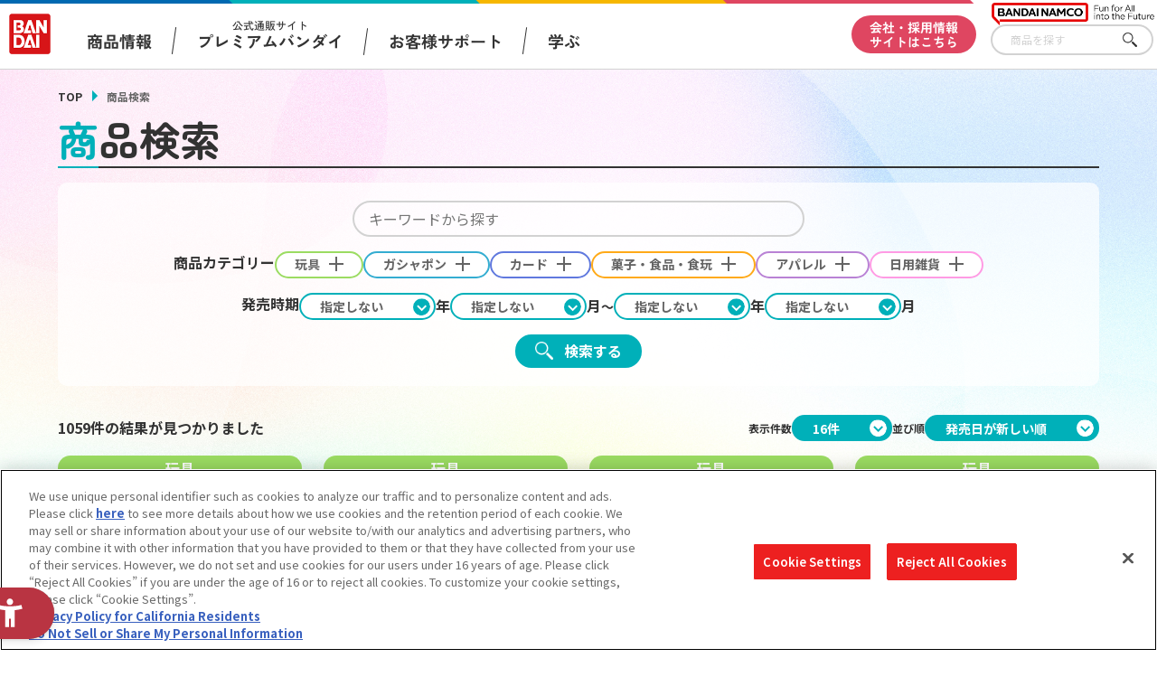

--- FILE ---
content_type: text/css
request_url: https://www.bandai.co.jp/css/products/products_catalog.css?d=1721900035
body_size: 23668
content:
[aria-hidden="true"]{display:none}input,button,select{font:inherit}@media not screen and (max-width: 750px){.pg-sponly{display:none}}@media screen and (max-width: 750px){.pg-pconly{display:none}}.pg-inner{margin-right:auto;margin-left:auto;width:90%;max-width:1200px}.pg-text__block{display:inline-block}@media not screen and (max-width: 750px){.pg-sectionHead{margin-top:20px}}@media screen and (max-width: 750px){.pg-sectionHead{margin-top:3vw}}.pg-section__heading{display:-webkit-flex;display:flex;-webkit-align-items:center;align-items:center;-webkit-justify-content:center;justify-content:center;gap:clamp(10px, 2.13333vw, 16px)}.pg-section__heading::before,.pg-section__heading::after{display:block;margin-top:0.2em;width:clamp(50px, 13.33333vw, 100px);height:2px;background-color:#00b0b9;content:''}@media not screen and (max-width: 750px){.pg-search{margin-top:16px}}@media screen and (max-width: 750px){.pg-search{margin-top:2.13333vw}}.pg-search__windows{padding:20px;border-radius:10px;background-color:rgba(255,255,255,0.7)}.pg-search__window{position:relative;margin-right:auto;margin-left:auto;max-width:500px;width:100%;border:2px solid #d2d2d2;border-radius:1000px}.pg-search__input--freeword{padding:0.35em 1em;width:100%;border:none;border-radius:1000px;background-color:transparent;font-size:1.14286em;color:#646464}.pg-search__input--freeword:focus-visible{outline:2px solid #00b0b9;outline-offset:0}.pg-search__btn--freeword{display:-webkit-flex;display:flex;-webkit-justify-content:center;justify-content:center;-webkit-align-items:center;align-items:center;margin-top:16px;margin-right:auto;margin-left:auto;padding:0.25em 1.25em;width:80%;max-width:-webkit-fit-content;max-width:-moz-fit-content;max-width:fit-content;border:2px solid #00b0b9;border-radius:1000px;background-color:#00b0b9;font-size:1.14286em;font-weight:700;color:#fff}.pg-search__btn--freeword::before{display:block;margin-right:0.75em;width:1.25em;height:1.25em;background-color:#fff;-webkit-mask-image:url("../../images/products/common/ico_search.png");mask-image:url("../../images/products/common/ico_search.png");-webkit-mask-size:100%;mask-size:100%;-webkit-mask-position:center;mask-position:center;-webkit-mask-repeat:no-repeat;mask-repeat:no-repeat;content:'';transition:background-color 0.2s}@media (hover: hover){.pg-search__btn--freeword{transition:background-color 0.2s, color 0.2s}.pg-search__btn--freeword:hover{background-color:#fff;color:#00b0b9}.pg-search__btn--freeword:hover::before{background-color:#00b0b9}}.pg-search_tabWrap{margin-top:10px}.pg-search__tabs{display:-webkit-flex;display:flex;-webkit-justify-content:center;justify-content:center;-webkit-align-items:center;align-items:center}@media not screen and (max-width: 750px){.pg-search__tabs{gap:10px}}@media screen and (max-width: 750px){.pg-search__tabs{gap:2vw}}.pg-search__tab{padding:0.3em 1.5em;border:2px solid #00b0b9;border-radius:1000px;font-weight:700;color:#646464}.pg-search__tab[aria-selected="true"]{background-color:#00b0b9;color:#fff}@media (hover: hover){.pg-search__tab[aria-selected="true"]{transition:0.2s}.pg-search__tab[aria-selected="true"]:hover{opacity:0.6}}@media (hover: hover){.pg-search__tab[aria-selected="false"]{transition:background-color 0.2s, color 0.2s}.pg-search__tab[aria-selected="false"]:hover{background-color:#00b0b9;color:#fff}}.pg-search__tabContents{margin-top:20px}.pg-search__categoryWrap{display:-webkit-flex;display:flex;margin-top:16px}@media not screen and (max-width: 750px){.pg-search__categoryWrap{-webkit-justify-content:center;justify-content:center;gap:16px}}@media screen and (max-width: 750px){.pg-search__categoryWrap{-webkit-flex-direction:column;flex-direction:column;gap:8px;width:-webkit-fit-content;width:-moz-fit-content;width:fit-content}}.pg-search__categoryTitle{-webkit-flex-shrink:0;flex-shrink:0;font-size:1.14286em;font-weight:700}.pg-search__categories{gap:8px}@media not screen and (max-width: 750px){.pg-search__categories{display:-webkit-flex;display:flex;-webkit-align-items:center;align-items:center;-webkit-flex-wrap:wrap;flex-wrap:wrap}}@media screen and (max-width: 750px){.pg-search__categories{display:grid;grid-template-columns:repeat(2, 1fr)}}#search .pg-search__categoryLabel{font-size:1em}@media screen and (max-width: 750px){#search .pg-search__categoryLabel{padding:0.35em 1em}#search .pg-search__categoryLabel span{width:1em;height:1em}}.pg-search__period{display:-webkit-flex;display:flex;margin-top:16px}@media not screen and (max-width: 750px){.pg-search__period{gap:16px;-webkit-justify-content:center;justify-content:center}}@media screen and (max-width: 750px){.pg-search__period{-webkit-flex-direction:column;flex-direction:column;gap:8px}}.pg-search__periodTitle{-webkit-flex-shrink:0;flex-shrink:0;font-size:1.14286em;font-weight:700}.pg-search__periodText{font-size:1.14286em;font-weight:700;white-space:nowrap}.pg-search__periodWrap{display:-webkit-flex;display:flex;gap:8px}@media not screen and (max-width: 750px){.pg-search__periodWrap{-webkit-flex-wrap:wrap;flex-wrap:wrap;-webkit-align-items:center;align-items:center}}@media screen and (max-width: 750px){.pg-search__periodWrap{-webkit-flex-direction:column;flex-direction:column}}.pg-search__periodStart::after{font-weight:700;content:"～"}.pg-search__periodYm{display:-webkit-flex;display:flex;-webkit-align-items:center;align-items:center}@media not screen and (max-width: 750px){.pg-search__periodYm{gap:8px}}@media screen and (max-width: 750px){.pg-search__periodYm{gap:5px}}@media screen and (max-width: 374px){.pg-search__periodYm{-webkit-flex-wrap:wrap;flex-wrap:wrap}}.pg-search__periodSelector{position:relative;border:2px solid #00b0b9;border-radius:1000px;background-color:#fff}@media screen and (max-width: 750px){.pg-search__periodSelector{width:calc(46vw - 3em - 20px);min-width:-webkit-fit-content;min-width:-moz-fit-content;min-width:fit-content}}.pg-search__periodSelector::after{position:absolute;top:50%;right:0.3em;width:1.4em;height:1.4em;-webkit-transform:translateY(-50%);transform:translateY(-50%);border-radius:1000px;background-color:#00b0b9;-webkit-mask-image:url("../../images/products/common/ico_arrow.svg");mask-image:url("../../images/products/common/ico_arrow.svg");-webkit-mask-size:100%;mask-size:100%;-webkit-mask-position:center;mask-position:center;-webkit-mask-repeat:no-repeat;mask-repeat:no-repeat;content:'';pointer-events:none;transition:background-color 0.2s}@media (hover: hover){.pg-search__periodSelector{transition:background-color 0.2s}.pg-search__periodSelector:hover{background-color:#00b0b9}.pg-search__periodSelector:has(.pg-search__periodSelect:hover)::after{background-color:#fff}}.pg-search__periodSelector option{color:#646464 !important}.pg-search__periodSelect{-webkit-appearance:none;-moz-appearance:none;appearance:none;border:none;border-radius:1000px;background-color:transparent;font-weight:700;color:#646464;cursor:pointer}@media not screen and (max-width: 750px){.pg-search__periodSelect{padding:0.1em 4em 0.1em 1.5em}}@media screen and (max-width: 750px){.pg-search__periodSelect{padding:0.1em 2.6em 0.1em 1em}}@media (hover: hover){.pg-search__periodSelect{transition:color 0.2s}.pg-search__periodSelect:hover{color:#fff}}.pg-search__adjusts{display:-webkit-flex;display:flex}@media not screen and (max-width: 750px){.pg-search__adjusts{-webkit-justify-content:space-between;justify-content:space-between;margin-top:30px;gap:30px}.pg-search__adjusts.--result{-webkit-flex-wrap:wrap;flex-wrap:wrap}}@media screen and (max-width: 750px){.pg-search__adjusts{-webkit-flex-direction:column;flex-direction:column;gap:4vw;margin-top:4vw}}.pg-search__filters{display:-webkit-flex;display:flex;-webkit-align-items:center;align-items:center;gap:20px;padding:10px;border-radius:10px;background-color:rgba(255,255,255,0.7);max-width:900px;width:100%}.--result .pg-search__filters{max-width:700px}.pg-search__filterTitle{-webkit-flex-shrink:0;flex-shrink:0;padding:0.1em 1.5em;border-radius:4px;background-color:#00b0b9;font-size:.85714em;font-weight:700;color:#fff}.pg-search__filterDetail{display:-webkit-flex;display:flex;-webkit-flex-wrap:wrap;flex-wrap:wrap;gap:10px}.pg-search__filter{position:relative;padding:0 2.25em 0 1em;border:2px solid #00b0b9;border-radius:1000px;background-color:#fff;font-size:.85714em;font-weight:700;color:#646464;text-align:left;word-break:break-all}@media (hover: hover){.pg-search__filter{transition:opacity 0.2s}.pg-search__filter:hover{opacity:0.6}}.pg-search__filter::before,.pg-search__filter::after{display:block;position:absolute;top:50%;right:0.5em;width:1em;height:1px;background-color:#646464;content:''}.pg-search__filter::before{-webkit-transform:translateY(-50%) rotate(45deg);transform:translateY(-50%) rotate(45deg)}.pg-search__filter::after{-webkit-transform:translateY(-50%) rotate(-45deg);transform:translateY(-50%) rotate(-45deg)}.pg-search__filter.--iconToy{border-color:#9bdc62}.pg-search__filter.--iconGashapon{border-color:#34add1}.pg-search__filter.--iconCard{border-color:#6079de}.pg-search__filter.--iconCandy{border-color:#ffaa18}.pg-search__filter.--iconLife{border-color:#ff9be4}.pg-search__filter.--iconApparel{border-color:#b982d5}@media not screen and (max-width: 750px){.pg-newitem{margin-top:20px}}@media not screen and (max-width: 900px){.pg-newitem{margin-top:-30px}}@media screen and (max-width: 750px){.pg-newitem{margin-top:4vw}}.pg-item__heading{font-size:1.71429em}.pg-item__lists{display:grid;margin-top:16px}@media not screen and (max-width: 960px){.pg-item__lists{grid-template-columns:repeat(4, 1fr);gap:24px}}@media screen and (max-width: 960px){.pg-item__lists{grid-template-columns:repeat(2, 1fr);gap:3.2vw}}.pg-item__list{display:-webkit-flex;display:flex;-webkit-flex-direction:column;flex-direction:column}.pg-item__category{display:block;border-radius:9999px;font-weight:700;line-height:1;-webkit-font-feature-settings:"palt";font-feature-settings:"palt";text-align:center;color:#fff}@media not screen and (max-width: 750px){.pg-item__category{padding:6px 20px;font-size:1.14286em}}@media screen and (max-width: 750px){.pg-item__category{padding:.8vw 2.66667vw;font-size:2.5vw}}.pg-card{display:-webkit-flex;display:flex;position:relative;height:100%;border:2px solid #00b0b9;border-radius:8px;overflow:hidden;background-color:#fff}@media not screen and (max-width: 960px){.pg-card{margin-top:8px;height:120px}}@media screen and (max-width: 960px){.pg-card{margin-top:1.5vw;min-height:24vw}}@media (hover: hover){.pg-card[href]{transition:0.2s}.pg-card[href]:hover{opacity:0.6}}.pg-card::before{content:'';display:block;position:absolute;width:20px;height:20px;border-radius:1000px}@media not screen and (max-width: 750px){.pg-card::before{right:10px;bottom:10px}}@media screen and (max-width: 750px){.pg-card::before{right:1.33333vw;bottom:1.33333vw}}.pg-card::after{content:'';display:block;position:absolute;width:0.3em;height:0.3em;border-right:0.2em solid #fff;border-bottom:0.2em solid #fff;-webkit-transform:rotate(-45deg);transform:rotate(-45deg)}@media not screen and (max-width: 750px){.pg-card::after{right:1.3em;bottom:1.2em}}@media screen and (max-width: 750px){.pg-card::after{right:calc(1.33333vw + 0.5em);bottom:calc(1.33333vw + 0.5em)}}.pg-card.--baby{border-color:#9bdc62}.pg-card.--baby::before{background-color:#9bdc62}.pg-card.--cupsule{border-color:#34add1}.pg-card.--cupsule::before{background-color:#34add1}.pg-card.--card{border-color:#6079de}.pg-card.--card::before{background-color:#6079de}.pg-card.--candy{border-color:#ffaa18}.pg-card.--candy::before{background-color:#ffaa18}.pg-card.--life{border-color:#ff9be4}.pg-card.--life::before{background-color:#ff9be4}.pg-card.--fashion{border-color:#b982d5}.pg-card.--fashion::before{background-color:#b982d5}.pg-card__thumbnail{display:-webkit-flex;display:flex;-webkit-justify-content:center;justify-content:center;-webkit-align-items:center;align-items:center;width:40%;max-width:100px}@media not screen and (max-width: 750px){.pg-card__thumbnail{padding:5px 0 5px 5px}}@media screen and (max-width: 750px){.pg-card__thumbnail{padding:.66667vw 0 .66667vw .66667vw}}.pg-card__info{display:-webkit-flex;display:flex;-webkit-flex-direction:column;flex-direction:column;-webkit-justify-content:space-between;justify-content:space-between;width:80%}@media not screen and (max-width: 750px){.pg-card__info{padding:10px 15px}}@media screen and (max-width: 750px){.pg-card__info{-webkit-flex-wrap:wrap;flex-wrap:wrap;-webkit-align-content:center;align-content:center;padding:1.33333vw 2vw}}.pg-card__name{display:-webkit-box;-webkit-box-orient:vertical;-webkit-line-clamp:3;overflow:hidden;font-weight:700}@media not screen and (max-width: 750px){.pg-card__name{font-size:1em;line-height:1.25}}@media screen and (max-width: 750px){.pg-card__name{font-size:2.7vw;line-height:1.4}}.pg-card__detail{font-weight:700;-webkit-font-feature-settings:"palt";font-feature-settings:"palt";margin-top:1em}@media not screen and (max-width: 750px){.pg-card__detail{font-size:.85714em}}@media screen and (max-width: 750px){.pg-card__detail{font-size:2vw}}.pg-item__button{display:block;position:relative;margin-right:auto;margin-left:auto;padding:0.5em 1em;max-width:400px;width:90%;border:2px solid #00b0b9;border-radius:1000px;background-color:#fff;font-size:clamp(1em, 2.66667vw, 1.42857em);font-weight:700;text-align:center}@media not screen and (max-width: 750px){.pg-item__button{margin-top:30px}}@media screen and (max-width: 750px){.pg-item__button{margin-top:4vw}}@media (hover: hover){.pg-item__button{transition:background-color 0.2s, color 0.2s}.pg-item__button:hover{background-color:#00b0b9;color:#fff}.pg-item__button:hover::after{border-color:#fff}}.pg-item__button::after{display:block;position:absolute;top:50%;right:1em;width:0.5em;height:0.5em;-webkit-transform:translateY(-50%) rotate(45deg);transform:translateY(-50%) rotate(45deg);border-top:0.15em solid #333;border-right:0.15em solid #333;content:'';transition:border-color 0.2s}.pg-support{background-color:rgba(255,255,255,0.7)}@media not screen and (max-width: 750px){.pg-support{margin-top:60px;padding-top:60px;padding-bottom:60px}}@media screen and (max-width: 750px){.pg-support{margin-top:8vw;padding-top:8vw;padding-bottom:8vw}}.pg-support__heading{font-size:clamp(1.71429em, 4.8vw, 2.57143em)}.pg-support__lists{display:grid;place-content:center;gap:clamp(15px, 4vw, 30px);margin-right:auto;margin-left:auto;max-width:780px}@media not screen and (max-width: 750px){.pg-support__lists{grid-template-columns:repeat(3, 1fr);margin-top:60px}}@media screen and (max-width: 750px){.pg-support__lists{max-width:510px;grid-template-columns:repeat(2, 1fr);margin-top:8vw}}.pg-support__list{max-width:240px}.pg-support__link{display:-webkit-flex;display:flex;-webkit-flex-direction:column;flex-direction:column;-webkit-justify-content:space-around;justify-content:space-around;-webkit-align-items:center;align-items:center;padding:16px;width:100%;height:100%;border:2px solid #00b0b9;border-radius:10px;background-color:#fff}@media (hover: hover){.pg-support__link{transition:background-color 0.2s}.pg-support__link:hover{background-color:#00b0b9}}.pg-support__icon{display:-webkit-flex;display:flex;-webkit-flex-direction:column;flex-direction:column;-webkit-justify-content:center;justify-content:center;-webkit-align-items:center;align-items:center;position:relative;max-height:100px;height:15.625vw}.pg-support__icon img{opacity:0}.pg-support__icon::after{display:block;position:absolute;top:0;left:0;width:100%;height:100%;background-color:#00b0b9;-webkit-mask-position:center;mask-position:center;-webkit-mask-size:100%;mask-size:100%;-webkit-mask-repeat:no-repeat;mask-repeat:no-repeat;content:'';pointer-events:none;transition:background-color 0.2s}.pg-support__icon.--contact{max-width:72px;width:11.25vw}.pg-support__icon.--contact::after{-webkit-mask-image:url("../../images/products/common/ico_mail.svg");mask-image:url("../../images/products/common/ico_mail.svg")}.pg-support__icon.--faq{max-width:100px;width:15.625vw}.pg-support__icon.--faq::after{-webkit-mask-image:url("../../images/products/common/ico_faq.svg");mask-image:url("../../images/products/common/ico_faq.svg")}.pg-support__icon.--torisetsu{max-width:63px;width:9.84375vw}.pg-support__icon.--torisetsu::after{-webkit-mask-image:url("../../images/products/common/ico_torisetsu.svg");mask-image:url("../../images/products/common/ico_torisetsu.svg")}@media (hover: hover){.pg-support__link:hover .pg-support__icon::after{background-color:#fff}}.pg-support__name{margin-top:0.25em;font-size:1.14286em;font-weight:700;color:#00b0b9;text-align:center}@media (hover: hover){.pg-support__name{transition:color 0.2s}.pg-support__link:hover .pg-support__name{color:#fff}}.pg-result{margin-top:32px}.pg-result:has(.pg-result__lists){margin-top:16px}.pg-result__errorText{font-size:clamp(1.14286em, 2.66667vw, 1.42857em);font-weight:700}@media not screen and (max-width: 750px){.pg-result__errorText{text-align:center}}.pg-result__head{display:-webkit-flex;display:flex}@media not screen and (max-width: 750px){.pg-result__head{-webkit-align-items:center;align-items:center;gap:30px}}@media screen and (max-width: 750px){.pg-result__head{-webkit-flex-direction:column;flex-direction:column;gap:4vw}}.pg-result__length{font-size:1.14286em;font-weight:700}@media screen and (max-width: 750px){.pg-result__length{text-align:center}}.pg-search__sortWrap{display:-webkit-flex;display:flex;-webkit-justify-content:flex-end;justify-content:flex-end;-webkit-align-items:center;align-items:center;margin-left:auto;gap:10px 20px}@media screen and (max-width: 750px){.pg-search__sortWrap{-webkit-flex-wrap:wrap;flex-wrap:wrap}}.pg-search__perpages{display:-webkit-flex;display:flex;-webkit-align-items:center;align-items:center;-webkit-flex-shrink:0;flex-shrink:0;gap:10px}.pg-searchTop__perpages{-webkit-justify-content:flex-end;justify-content:flex-end}@media not screen and (max-width: 750px){.pg-searchTop__perpages{margin-top:16px}}@media screen and (max-width: 750px){.pg-searchTop__perpages{margin-top:2.13333vw}}.pg-search__perpageTitle{font-size:.85714em;font-weight:700}.pg-search__perpageDetail{position:relative;border:2px solid #00b0b9;border-radius:1000px;background-color:#00b0b9}.pg-search__perpageDetail::after{position:absolute;top:50%;right:0.3em;width:1.4em;height:1.4em;-webkit-transform:translateY(-50%);transform:translateY(-50%);border-radius:1000px;background-color:#fff;-webkit-mask-image:url("../../images/products/common/ico_arrow.svg");mask-image:url("../../images/products/common/ico_arrow.svg");-webkit-mask-size:100%;mask-size:100%;-webkit-mask-position:center;mask-position:center;-webkit-mask-repeat:no-repeat;mask-repeat:no-repeat;content:'';pointer-events:none;transition:background-color 0.2s}@media (hover: hover){.pg-search__perpageDetail{transition:background-color 0.2s}.pg-search__perpageDetail:hover{background-color:#fff}.pg-search__perpageDetail:has(.pg-search__perpageSelect:hover)::after{background-color:#00b0b9}}.pg-search__perpageDetail option{color:#646464 !important}.pg-search__perpageSelect{-webkit-appearance:none;-moz-appearance:none;appearance:none;border:none;border-radius:1000px;background-color:transparent;font-weight:700;color:#fff;cursor:pointer}@media not screen and (max-width: 750px){.pg-search__perpageSelect{padding:0.1em 4em 0.1em 1.5em}}@media screen and (max-width: 750px){.pg-search__perpageSelect{padding:0.1em 2.6em 0.1em 1em}}@media (hover: hover){.pg-search__perpageSelect{transition:color 0.2s}.pg-search__perpageSelect:hover{color:#00b0b9}}.pg-search__sorts{display:-webkit-flex;display:flex;-webkit-align-items:center;align-items:center;-webkit-flex-shrink:0;flex-shrink:0;gap:10px}.pg-search__sortTitle{font-size:.85714em;font-weight:700}.pg-search__sortDetail{position:relative;border:2px solid #00b0b9;border-radius:1000px;background-color:#00b0b9}.pg-search__sortDetail::after{position:absolute;top:50%;right:0.3em;width:1.4em;height:1.4em;-webkit-transform:translateY(-50%);transform:translateY(-50%);border-radius:1000px;background-color:#fff;-webkit-mask-image:url("../../images/products/common/ico_arrow.svg");mask-image:url("../../images/products/common/ico_arrow.svg");-webkit-mask-size:100%;mask-size:100%;-webkit-mask-position:center;mask-position:center;-webkit-mask-repeat:no-repeat;mask-repeat:no-repeat;content:'';pointer-events:none;transition:background-color 0.2s}@media (hover: hover){.pg-search__sortDetail{transition:background-color 0.2s}.pg-search__sortDetail:hover{background-color:#fff}.pg-search__sortDetail:has(.pg-search__sortSelect:hover)::after{background-color:#00b0b9}}.pg-search__sortDetail option{color:#646464 !important}.pg-search__sortSelect{-webkit-appearance:none;-moz-appearance:none;appearance:none;border:none;border-radius:1000px;background-color:transparent;font-weight:700;color:#fff;cursor:pointer}@media not screen and (max-width: 750px){.pg-search__sortSelect{padding:0.1em 4em 0.1em 1.5em}}@media screen and (max-width: 750px){.pg-search__sortSelect{padding:0.1em 2.6em 0.1em 1em}}@media (hover: hover){.pg-search__sortSelect{transition:color 0.2s}.pg-search__sortSelect:hover{color:#00b0b9}}.pg-result__heading{font-size:1.71429em;text-align:center}.pg-result__lists{display:grid;margin-top:16px}@media not screen and (max-width: 960px){.pg-result__lists{grid-template-columns:repeat(4, 1fr);gap:24px}}@media screen and (max-width: 960px){.pg-result__lists{grid-template-columns:repeat(2, 1fr);gap:3.2vw}}.pg-result__list{display:-webkit-flex;display:flex;-webkit-flex-direction:column;flex-direction:column}.pg-result__pager{display:-webkit-flex;display:flex;-webkit-flex-wrap:wrap;flex-wrap:wrap;-webkit-justify-content:center;justify-content:center;-webkit-align-items:center;align-items:center;gap:clamp(8px, 1.33333vw, 10px)}@media not screen and (max-width: 750px){.pg-result__pager{margin-top:30px}}@media screen and (max-width: 750px){.pg-result__pager{margin-top:4vw}}.pg-resultPager__btn{display:-webkit-flex;display:flex;-webkit-justify-content:center;justify-content:center;-webkit-align-items:center;align-items:center;width:2.5em;height:2.5em;border:2px solid #00b0b9;border-radius:1000px;background-color:#fff;font-family:'poppins', sans-serif;font-size:clamp(1em, 2.13333vw, 1.14286em);font-weight:700;color:#00b0b9}.pg-resultPager__btn:link,.pg-resultPager__btn:visited{color:#00b0b9}@media (hover: hover){.pg-resultPager__btn{transition:background-color 0.2s, color 0.2s}.pg-resultPager__btn:hover{color:#fff;background-color:#00b0b9}}.pg-resultPager__btn.is-current{color:#fff;background-color:#00b0b9;pointer-events:none}.pg-resultPager__btn.--prev,.pg-resultPager__btn.--next{position:relative;color:transparent;text-indent:-99999px}.pg-resultPager__btn.--prev::before,.pg-resultPager__btn.--next::before{display:block;position:absolute;top:0;right:0;bottom:0;left:0;margin:auto;width:0.5em;height:0.5em;border-top:2px solid #00b0b9;font-size:clamp(1em, 2.13333vw, 1.14286em);content:''}@media (hover: hover){.pg-resultPager__btn.--prev,.pg-resultPager__btn.--next{transition:border-color 0.2s}.pg-resultPager__btn.--prev:hover::before,.pg-resultPager__btn.--next:hover::before{border-color:#fff}}.pg-resultPager__btn.--prev.is-current::before,.pg-resultPager__btn.--next.is-current::before{border-color:#fff}.pg-resultPager__btn.--prev::before{-webkit-transform:translateX(0.1em) rotate(-45deg);transform:translateX(0.1em) rotate(-45deg);border-left:2px solid #00b0b9}.pg-resultPager__btn.--next::before{-webkit-transform:translateX(-0.1em) rotate(45deg);transform:translateX(-0.1em) rotate(45deg);border-right:2px solid #00b0b9}.pg-resultPager__omit{display:block;font-size:1.14286em;font-weight:700;color:#00b0b9}


--- FILE ---
content_type: image/svg+xml
request_url: https://www.bandai.co.jp/images/products/common/ico_faq.svg
body_size: 936
content:
<svg id="_レイヤー_2" data-name="レイヤー 2" xmlns="http://www.w3.org/2000/svg" viewBox="0 0 58.71 44.63">
  <defs>
    <style>
      .cls-1 {
        fill: #00b0b9;
        stroke-width: 0px;
      }
    </style>
  </defs>
  <g id="_レイヤー_1-2" data-name="レイヤー 1">
    <g>
      <path class="cls-1" d="M58.71,30.36c0-5.16-4.39-9.55-10.6-11.37-.01.5-.05,1-.12,1.48-1.13,7.87-9.78,14.11-20.65,14.89-.33.02-.68.02-1.02.04,2.65,4.27,8.55,7.25,15.44,7.25,1.43,0,2.81-.14,4.14-.38l8.35,2.37-3.03-4.07c4.52-2.21,7.49-5.95,7.49-10.2Z"/>
      <path class="cls-1" d="M45.99,18.47c.08-.58.13-1.16.13-1.75C46.11,7.49,35.79,0,23.06,0S0,7.49,0,16.72c0,5.78,4.05,10.88,10.2,13.88l-4.13,5.54,11.32-3.21c1.82.33,3.72.51,5.67.51.77,0,1.53-.03,2.28-.08,10.87-.77,19.52-7.02,20.65-14.89ZM28.56,21.05H11.56c-.83,0-1.5-.67-1.5-1.5s.67-1.5,1.5-1.5h17c.83,0,1.5.67,1.5,1.5s-.67,1.5-1.5,1.5ZM34.56,15.39H11.56c-.83,0-1.5-.67-1.5-1.5s.67-1.5,1.5-1.5h23c.83,0,1.5.67,1.5,1.5s-.67,1.5-1.5,1.5Z"/>
    </g>
  </g>
</svg>

--- FILE ---
content_type: image/svg+xml
request_url: https://www.bandai.co.jp/images/products/common/ico_torisetsu.svg
body_size: 788
content:
<svg id="_レイヤー_2" data-name="レイヤー 2" xmlns="http://www.w3.org/2000/svg" viewBox="0 0 112.45 138.2">
  <defs>
    <style>
      .cls-1 {
        fill: #00b0b9;
        stroke-width: 0px;
      }
    </style>
  </defs>
  <g id="_2" data-name="2">
    <g>
      <path class="cls-1" d="M89.27,0h-49.47l-2.51,2.51L2.51,37.28l-2.51,2.51v75.23c0,12.78,10.4,23.19,23.19,23.19h66.08c12.78,0,23.18-10.4,23.18-23.19V23.19c0-12.79-10.4-23.19-23.18-23.19ZM89.27,129.62H23.19c-8.06,0-14.6-6.54-14.6-14.6V43.35h22.6c6.72,0,12.17-5.45,12.17-12.17V8.58h45.92c8.06,0,14.6,6.54,14.6,14.6v91.83h0c0,8.06-6.54,14.6-14.6,14.6Z"/>
      <path class="cls-1" d="M56.22,52.24c-15.56,0-28.17,12.61-28.17,28.17s12.61,28.17,28.17,28.17,28.17-12.61,28.17-28.17-12.61-28.17-28.17-28.17ZM61.08,97.13h-9.72v-19.3h9.72v19.3ZM61.08,73.41h-9.72v-9.72h9.72v9.72Z"/>
    </g>
  </g>
</svg>

--- FILE ---
content_type: application/javascript
request_url: https://www.bandai.co.jp/js/common.js?d=1721976822
body_size: 9443
content:
//右クリック禁止
//--------------------------------------------------------------------
//document.oncontextmenu = function () {return false;}

$(function acordionCnt() {
  $('.js-acordion__content').hide();
  $('.js-acordion__btn').on('click', function(){
    $(this).toggleClass('is-open');
    $(this).closest('.js-acordion__wrap').find('.js-acordion__content').toggleClass('is-open').slideToggle();
  });
});

window.addEventListener('load', function(){
  pagetop();
});
window.addEventListener('scroll', function(){
  pagetop();
});
window.addEventListener('resize', function(){
  pagetop();
});

//ページトップ
function pagetop(){
  var topBtn = $('.js-pagetop');
  if ($(this).scrollTop() > 100) {
    topBtn.addClass('is-show');
  } else {
    topBtn.removeClass("is-show");
  }

  var underMargin = 32;
  if ( window.outerWidth >= 769 ) {
    underMargin = 16;
  }

  if ($(window).scrollTop() + $(window).height() > $(document).height() - $('.l-footer__bottom').outerHeight() - underMargin) {
    $('.js-pagetop').addClass('is-fixed');
  } else {
    $('.js-pagetop').removeClass("is-fixed");
  }

  //クリック動作
  topBtn.on('click', function() {
    $('body, html').stop().animate({
      scrollTop: 0
    }, 800);
    return false;
  });
}

$(function() {

    var Fb = $('[data-fancybox]');
    if(Fb.length){
      Fb.fancybox();
    }

    // ブレイクポイントの設定
    var mql = window.matchMedia('screen and (max-width: 750px)');
    glval = {};
    glval.matches = mql.matches;

    function checkBreakPoint(mql) {
        glval.matches = mql.matches;
        gnavi(mql.matches);
        $(window).togglePagetop(mql.matches);
        $('a[href^="#"]').switchClick(mql.matches, ankerLink);
        $('.js-pagetop').switchClick(mql.matches, pagetopLink);
        $('.p-copyrightslist__btn').switchClick(mql.matches, toggleCopy);
        $('.js-toggleSlide').switchClick(mql.matches, toggleSlide);
        $('.js-toggleSlidePCopen').switchClick(mql.matches, toggleSlide);
        if (mql.matches) { // SP
          $('.js-toggleSlidePCopen').removeClass('is-open').next().stop().slideUp(
            'done', function() {
              $(this).removeAttr('style')
            }
          );
        } else { // PC
          if($('.js-toggleSlidePCopen').hasClass('is-open')) {
          } else {
            $('.js-toggleSlidePCopen').addClass('is-open').next().stop().slideDown();
          }
        }
    }

    // ブレイクポイントの瞬間に発火
    mql.addListener(checkBreakPoint);

    // 初回チェック
    checkBreakPoint(mql);
});

// グローバルメニューの処理
function gnavi(mq) {

    if (mq) {

        $('.js-gnavi__search').off('mouseover');

        // グローバルメニューの検索フォーム表示・非表示
        $('.js-gnavi__search').on('click', function() {
            if ($(this).hasClass('is-open')) {
                $('.p-gnavi__search').stop().slideUp('fast');
            } else {
                $('.p-gnavi__search').stop().slideDown('fast');
            }
            $(this).toggleClass('is-open');
        });

        // グローバルメニューの表示・非表示
        $('.js-gnavi__menu').on('click', function() {
            if ($('body').hasClass('is-navOpen')) {
                $('.p-gnavi--sm').stop().slideUp('normal', function() {
                    $('.l-main, .p-gnavi--sm').removeAttr('style');
                    $('body').removeClass('is-navOpen');
                });
            } else {
                $('body').addClass('is-navOpen');
                $('.p-gnavi--sm').stop().slideDown();
            }

        });

        // グローバルメニューの会社情報表示・非表示
        $('.js-gnavi__company-sp').on('click', function() {
            if ($(this).hasClass('is-open')) {
                $('.p-gnavi__company-sp').stop().slideUp('fast');
            } else {
                $('.p-gnavi__company-sp').stop().slideDown('fast');
            }
            $(this).toggleClass('is-open');
        });

        // グローバルメニューの会社情報表示・非表示 (FUN)
        $('.js-gnavi__fun-sp').on('click', function() {
            if ($(this).hasClass('is-open')) {
                $('.p-gnavi__fun-sp').stop().slideUp('fast');
            } else {
                $('.p-gnavi__fun-sp').stop().slideDown('fast');
            }
            $(this).toggleClass('is-open');
        });



    } else {

        $('.p-gnavi--sm').hide();
        $('.l-main, .p-gnavi--sm').removeAttr('style');
        $('body').removeClass('is-navOpen');
        $('.js-gnavi__menu, .js-gnavi__search').off('click');

        // グローバルメニューの検索フォーム表示・非表示
        $('.js-gnavi__search').on('mouseover', function() {
            $('.p-gnavi__search').stop().slideDown('fast');
            $(this).addClass('is-open');
        });

        $('.p-gnavi__search').hover(function() {
            return false;
        }, function() {
            $('.p-gnavi__search').stop().slideUp('normal');
            $('.js-gnavi__search').removeClass('is-open');
        });

        // グローバルメニューの会社情報表示・非表示
        $('.js-gnavi__company').on('mouseover', function() {
            $('.p-gnavi__company').stop().slideDown('fast');
            $(this).addClass('is-open');
        }).mouseout(function() {
            $('.p-gnavi__company').stop().slideUp('normal').css('opacity', '1');
            $('.js-gnavi__company').removeClass('is-open');
        });

        // グローバルメニューの会社情報表示・非表示 (FUN)
        $('.js-gnavi__fun').on('mouseover', function() {
            $('.p-gnavi__fun').stop().slideDown('fast');
            $(this).addClass('is-open');
        }).mouseout(function() {
            $('.p-gnavi__fun').stop().slideUp('normal').css('opacity', '1');
            $('.js-gnavi__fun').removeClass('is-open');
        });


    }
}

// アンカーリンク
function ankerLink(el) {
    var target = el;
    var headerHight = 100;
    var speed = 800;
    var href = target.attr('href');
    var anker = $(href == '#' || href == '' ? 'html' : href);
    var position;
    if (href === void 0) {} else {
        if (navigator.userAgent.match(/(iPhone|iPad|iPod|Android)/)) { //SP only
            position = anker.offset().top - headerHight;
        } else { //PC only
            position = anker.offset().top;
        }
    }
    $('html, body').animate({ scrollTop: position }, speed);
}
// ページトップ
function pagetopLink() {
    $('body,html').animate({
        scrollTop: 0
    }, 800);
}

// コピーライトの開閉
function toggleCopy(el) {
    var target = el;
    if (target.hasClass('is-open')) {
        target.next().stop().slideUp('nomal', function() {
            target.removeClass('is-open');
            $('span', target).text('コピーライト一覧を表示する');
        });
    } else {
        target.next().stop().slideDown();
        $('span', target).text('コピーライト一覧を閉じる');
        target.addClass('is-open');
    }
}

// 隣接要素の開閉
function toggleSlide(el) {
    var target = el;

    if (target.hasClass('is-open')) {
        target.next().stop().slideUp('nomal', function() {
            target.removeClass('is-open');
            $(this).removeAttr('style');
        });
    } else {
        target.next().stop().slideDown();
        target.addClass('is-open');
    }
}

(function($) {
    // クリック、タッチ切り替え
    $.fn.switchClick = function(mq, callback) {

        if (!this.length) return false;

        var target = $(this);
        var eventsPC = 'click';
        var eventsSP = 'touchend';

        if (mq) {
            target.off(eventsPC);

            target.on(eventsSP, function(e) {
                callback($(this));
                return false;
            });
        } else {
            target.off(eventsSP);

            target.on(eventsPC, function() {
                callback($(this));
                return false;
            });
        }
    }

    // ページトップボタンの表示・非表示
    $.fn.togglePagetop = function(mq) {
        var target = $(this);
        if (mq) {
            target.off('scroll.pagetop');
            target.on('scroll.pagetop', function() {
                s = $(document).scrollTop();
                headerHeight = $('.l-header__menu').outerHeight() + $('.l-header__txt').outerHeight();
                if (s > headerHeight) {
                    $('.p-fnavi__pagetop').stop().fadeIn();
                } else {
                    $('.p-fnavi__pagetop').stop().fadeOut();
                }
            });
        } else {
            target.on('scroll.pagetop', function() {
                s = $(document).scrollTop();
                headerHeight = $('.l-header__menu').outerHeight() + $('.l-header__txt').outerHeight();
                if (s > headerHeight) {
                    $('.p-fnavi__pagetop').stop().fadeIn();
                } else {
                    $('.p-fnavi__pagetop').stop().fadeOut();
                }
            });
        }
    }

})(jQuery);

--- FILE ---
content_type: image/svg+xml
request_url: https://www.bandai.co.jp/images/products/common/ico_arrow.svg
body_size: 372
content:
<svg id="ico_arrow.svg" xmlns="http://www.w3.org/2000/svg" width="20" height="20" viewBox="0 0 20 20">
  <defs>
    <style>
      .cls-1 {
        fill-rule: evenodd;
      }
    </style>
  </defs>
  <path id="楕円形_1" data-name="楕円形 1" class="cls-1" d="M776,2411a10,10,0,1,1-10,10A10,10,0,0,1,776,2411Zm5.657,9-4.243,4.24h0L776,2425.66l-1.414-1.42h0l-4.243-4.24,1.414-1.41,4.243,4.24,4.243-4.24Z" transform="translate(-766 -2411)"/>
</svg>


--- FILE ---
content_type: image/svg+xml
request_url: https://www.bandai.co.jp/images/products/common/ico_torisetsu.svg
body_size: 788
content:
<svg id="_レイヤー_2" data-name="レイヤー 2" xmlns="http://www.w3.org/2000/svg" viewBox="0 0 112.45 138.2">
  <defs>
    <style>
      .cls-1 {
        fill: #00b0b9;
        stroke-width: 0px;
      }
    </style>
  </defs>
  <g id="_2" data-name="2">
    <g>
      <path class="cls-1" d="M89.27,0h-49.47l-2.51,2.51L2.51,37.28l-2.51,2.51v75.23c0,12.78,10.4,23.19,23.19,23.19h66.08c12.78,0,23.18-10.4,23.18-23.19V23.19c0-12.79-10.4-23.19-23.18-23.19ZM89.27,129.62H23.19c-8.06,0-14.6-6.54-14.6-14.6V43.35h22.6c6.72,0,12.17-5.45,12.17-12.17V8.58h45.92c8.06,0,14.6,6.54,14.6,14.6v91.83h0c0,8.06-6.54,14.6-14.6,14.6Z"/>
      <path class="cls-1" d="M56.22,52.24c-15.56,0-28.17,12.61-28.17,28.17s12.61,28.17,28.17,28.17,28.17-12.61,28.17-28.17-12.61-28.17-28.17-28.17ZM61.08,97.13h-9.72v-19.3h9.72v19.3ZM61.08,73.41h-9.72v-9.72h9.72v9.72Z"/>
    </g>
  </g>
</svg>

--- FILE ---
content_type: image/svg+xml
request_url: https://www.bandai.co.jp/images/products/common/ico_faq.svg
body_size: 936
content:
<svg id="_レイヤー_2" data-name="レイヤー 2" xmlns="http://www.w3.org/2000/svg" viewBox="0 0 58.71 44.63">
  <defs>
    <style>
      .cls-1 {
        fill: #00b0b9;
        stroke-width: 0px;
      }
    </style>
  </defs>
  <g id="_レイヤー_1-2" data-name="レイヤー 1">
    <g>
      <path class="cls-1" d="M58.71,30.36c0-5.16-4.39-9.55-10.6-11.37-.01.5-.05,1-.12,1.48-1.13,7.87-9.78,14.11-20.65,14.89-.33.02-.68.02-1.02.04,2.65,4.27,8.55,7.25,15.44,7.25,1.43,0,2.81-.14,4.14-.38l8.35,2.37-3.03-4.07c4.52-2.21,7.49-5.95,7.49-10.2Z"/>
      <path class="cls-1" d="M45.99,18.47c.08-.58.13-1.16.13-1.75C46.11,7.49,35.79,0,23.06,0S0,7.49,0,16.72c0,5.78,4.05,10.88,10.2,13.88l-4.13,5.54,11.32-3.21c1.82.33,3.72.51,5.67.51.77,0,1.53-.03,2.28-.08,10.87-.77,19.52-7.02,20.65-14.89ZM28.56,21.05H11.56c-.83,0-1.5-.67-1.5-1.5s.67-1.5,1.5-1.5h17c.83,0,1.5.67,1.5,1.5s-.67,1.5-1.5,1.5ZM34.56,15.39H11.56c-.83,0-1.5-.67-1.5-1.5s.67-1.5,1.5-1.5h23c.83,0,1.5.67,1.5,1.5s-.67,1.5-1.5,1.5Z"/>
    </g>
  </g>
</svg>

--- FILE ---
content_type: image/svg+xml
request_url: https://www.bandai.co.jp/images/products/common/ico_mail.svg
body_size: 554
content:
<svg id="_レイヤー_2" data-name="レイヤー 2" xmlns="http://www.w3.org/2000/svg" viewBox="0 0 512 384">
  <defs>
    <style>
      .cls-1 {
        fill: #00b0b9;
        stroke-width: 0px;
      }
    </style>
  </defs>
  <g id="_2" data-name="2">
    <path class="cls-1" d="M0,0v384h512V0H0ZM264.13,202.77c-2,1.69-4.95,2.66-8.1,2.66s-6.1-.96-8.08-2.64L48,48h416l-199.87,154.77ZM95.11,130.31l69.52,58.95-116.63,114.74V96l47.11,34.31ZM199.29,218.65l16.35,13.87c10.84,9.21,25.17,14.29,40.36,14.29s29.59-5.07,40.42-14.28l16.32-13.85,119.26,117.32H80l119.29-117.35ZM347.39,189.28l116.61-93.28v208l-116.61-114.72Z"/>
  </g>
</svg>

--- FILE ---
content_type: image/svg+xml
request_url: https://www.bandai.co.jp/images/products/common/ico_mail.svg
body_size: 554
content:
<svg id="_レイヤー_2" data-name="レイヤー 2" xmlns="http://www.w3.org/2000/svg" viewBox="0 0 512 384">
  <defs>
    <style>
      .cls-1 {
        fill: #00b0b9;
        stroke-width: 0px;
      }
    </style>
  </defs>
  <g id="_2" data-name="2">
    <path class="cls-1" d="M0,0v384h512V0H0ZM264.13,202.77c-2,1.69-4.95,2.66-8.1,2.66s-6.1-.96-8.08-2.64L48,48h416l-199.87,154.77ZM95.11,130.31l69.52,58.95-116.63,114.74V96l47.11,34.31ZM199.29,218.65l16.35,13.87c10.84,9.21,25.17,14.29,40.36,14.29s29.59-5.07,40.42-14.28l16.32-13.85,119.26,117.32H80l119.29-117.35ZM347.39,189.28l116.61-93.28v208l-116.61-114.72Z"/>
  </g>
</svg>

--- FILE ---
content_type: application/javascript
request_url: https://www.bandai.co.jp/js/search.js?d=1721733618
body_size: 5742
content:
$(function () {

  //console.log("ready");
  
  var getQuery = $('.pg-result').attr('data-query');
  var getPage = get_param('page');
  var getCount = get_param('count');
  var getSort = get_param('sort');
  var getFree = get_param('freebutton');
  var getSearch = get_param('searchbutton');
    
  var conditions = [];
  /*
  // フリーワード検索
  if(getFree !== null) {
    
    // アコーディオンを開く
    $('.js-sFreeword').addClass('is-open');
    $('.js-sFreeword').next().show();
    
    // 検索条件表示
    var freeword = sanitaizeFunc($('#freeword').val());
    if(freeword != '') {
      conditions['キーワード'] = freeword;
    } else {
      conditions['キーワード'] = '';
    }
  }
  
  // 条件検索
  else if(getSearch !== null) {
  */
  if(getSearch !== null) {
    // アコーディオンを開く
    // $('.js-sConditions').addClass('is-open');
    // $('.js-sConditions').next().show();
    
    // 商品名
    var p_name = $('#p_name').val();
    if (p_name != '') conditions['商品名'] = p_name;

    // キャラクタ名
    var c_name = $('#c_name').val();
    if (c_name != '') conditions['キャラクター名'] = c_name;

    // カテゴリー
    var checklist = $('.js-category').data('category');
    var category = '';
    
    if(checklist.length > 0) {
      for(var i = 0; i < checklist.length; i++) {
        $('.js-category input[value="'+ checklist[i] +'"]').prop('checked', true);
        category = category + $('.js-category input[value="'+ checklist[i] +'"]').next().text() + ',';
      };
    }
    
    if (category != '') conditions['カテゴリー'] = category;
    
    // 発売時期
    var start_y = get_param('start_y');
    var start_m = get_param('start_m');
    var end_y = get_param('end_y');
    var end_m = get_param('end_m');
  
    if(start_y !== null && start_y != '') {
      $('#start_y').val(start_y);
    } else {
      start_y = '';
    }
    if(start_m !== null && start_y != '') {
      $('#start_m').val(start_m);
    } else {
      start_m = '';
    }
    if(end_y !== null && end_y != '') {
      $('#end_y').val(end_y);
    } else {
      end_y = '';
    }
    if(end_m !== null && end_y != '') {
      $('#end_m').val(end_m);
    } else {
      end_m = '';
    }

    var period = '';

    if (start_y != '') period = start_y + '年';
    if (start_y != '' && start_m != '') period = period + Number(start_m) + '月';
    if (start_y != '' || end_y != '') period = period + ' ～ ';
    if (end_y != '') period = period + end_y + '年';
    if (end_y != '' && end_m != '') period = period + Number(end_m) + '月';

    if (period != '') conditions['発売時期'] = sanitaizeFunc(period);
    
    if(Object.keys(conditions).length == 0) {
      conditions['検索条件'] = '';
    }
  }
  // 検索条件がない場合
  else {
    
    var now = new Date();
    var now_y = now.getFullYear();
    var now_m = now.getMonth() + 1;
    
    conditions['発売時期'] = now_y + '年' + now_m + '月';
    
    //$('.pg-result').hide();
    
    // アコーディオンを開く
    //$('.js-sFreeword').addClass('is-open');
    //$('.js-sFreeword').next().show();
    //$('.js-sConditions').addClass('is-open');
    //$('.js-sConditions').next().show();
  }
  // 検索条件表示
  // create_conditions(conditions);
  
    
  // 絞り込み
  if(getPage === null) {
    getPage = 1;
  }
  
  if(getCount !== null && $.isNumeric(getCount)) {
    if(getCount >= 64){
      getCount = 64;
    }
    $('.js-perpage__result').val(getCount);
  } else {
    getCount = 16;
  }
  
  if(getSort !== null) {
    $('.js-sort').val(getSort);
  } else {
    getSort = 'z';
  }

  $('.js-perpage__result').change(function() {
    getCount = $(this).val();
    window.location.href = 'search.php?' + getQuery + 'count=' + getCount;
  });

  $('.js-sort').change(function() {
    getSort = $(this).val();
    window.location.href = 'search.php?' + getQuery + 'page=' + getPage + '&count=' + getCount + '&sort=' + getSort;
  });

});

function get_param(name, url) {
  if (!url) url = window.location.href;
  name = name.replace(/[\[\]]/g, "\\$&");
  var regex = new RegExp("[?&]" + name + "(=([^&#]*)|&|#|$)"),
      results = regex.exec(url);
  //console.log(results);
  if (!results) return null;
  if (!results[2]) return '';
  return decodeURIComponent(results[2].replace(/\+/g, " "));
}

function create_conditions(conditions) {
  $('.pg-result__conditions').empty();
  for (key in conditions) {
    console.log(conditions[key]);
    $('.pg-result__conditions').append(
      '<dl class="pg-condition__item">' +
        '<dt class="pg-condition__label">'+ key +'</dt>' +
        '<dd class="pg-condition__contents">'+ sanitaizeFunc(conditions[key]) +'</dd>' +
      '</dl>'
    );
  };
}

function sanitaizeFunc(str) {
  return str.replace(/&/g, '&amp;').replace(/</g, '&lt;').replace(/>/g, '&gt;').replace(/"/g, '&quot;').replace(/'/g, '&#39;');
}

document.addEventListener('DOMContentLoaded', function () {
  const mql = window.matchMedia('screen and (max-width: 750px)');

  function checkBreakPoint(mql) {
    if (mql.matches) { // SP
      hashContet();
    } else { // PC
    }
  }

  // ブレイクポイントの瞬間に発火
  mql.addListener(checkBreakPoint);

  // 初回チェック
  checkBreakPoint(mql);

});
//ハッシュ調整
function hashContet() {
  var headerH = $('.l-header__menu').innerHeight();
  if(location.hash !== ""){
    if($(location.hash).length) {
      var targetOffset = $(location.hash).offset().top;
      $(window).scrollTop(targetOffset - headerH);
    }
  }
}

